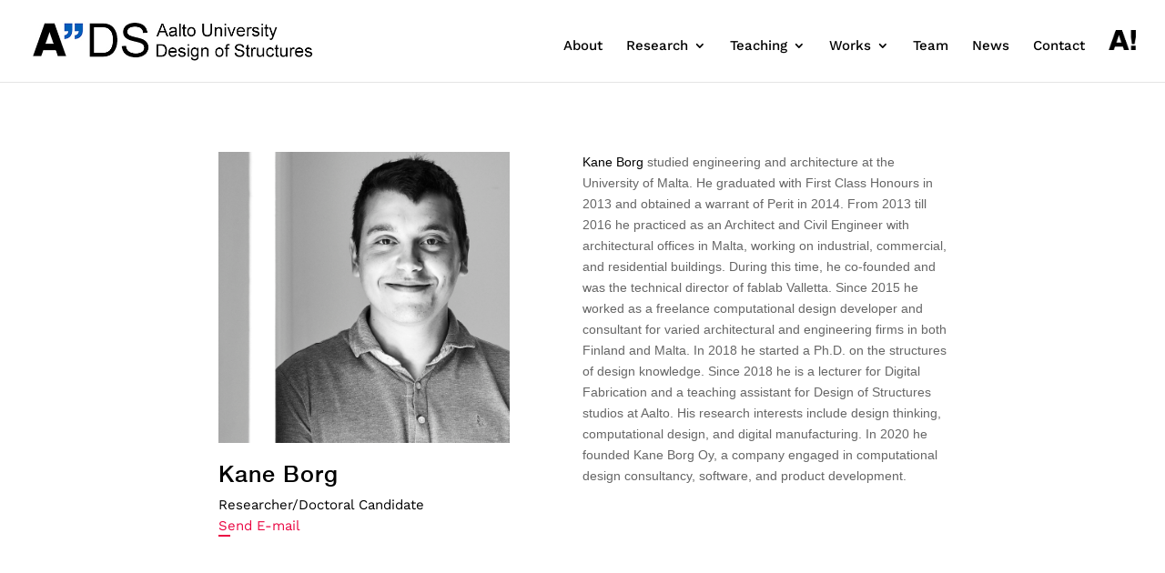

--- FILE ---
content_type: text/css
request_url: http://www.ads-aalto.fi/wp-content/uploads/useanyfont/uaf.css?ver=1764373607
body_size: 189
content:
				@font-face {
					font-family: 'helvetica_medium';
					src: url('/wp-content/uploads/useanyfont/7290Helvetica_Medium.woff2') format('woff2'),
						url('/wp-content/uploads/useanyfont/7290Helvetica_Medium.woff') format('woff');
					  font-display: auto;
				}

				.helvetica_medium{font-family: 'helvetica_medium' !important;}

		